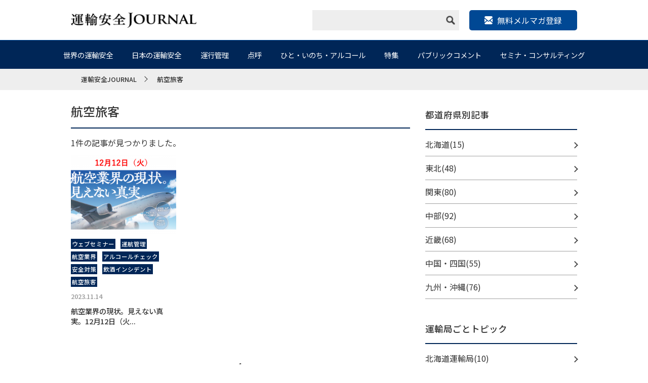

--- FILE ---
content_type: text/html; charset=UTF-8
request_url: https://transport-safety.jp/archives/tag/%E8%88%AA%E7%A9%BA%E6%97%85%E5%AE%A2
body_size: 70969
content:
<!DOCTYPE html>
<html lang="ja">
<head>
    <meta charset="utf-8">
    <meta http-equiv="X-UA-Compatible" content="IE=edge">
    <meta name="viewport" content="width=device-width, initial-scale=1.0">
    <meta name="format-detection" content="telephone=no">
    <meta name="google-site-verification" content="wWPTUW2Iv7YrS1ryFC3i8h8G0JVDLOicq_zSe8bKKkI" />
    
    <link href="https://fonts.googleapis.com/css?family=Noto+Sans+JP:100,300,400,500&amp;subset=japanese" rel="stylesheet">
    <link href="https://fonts.googleapis.com/css?family=Noto+Sans+KR:100,300,400,500&amp;subset=japanese" rel="stylesheet">
    <!-- webfont end -->
    <link rel="stylesheet" href="https://transport-safety.jp/wp-content/themes/transport-safety/css/base.css">
    <link rel="stylesheet" href="https://transport-safety.jp/wp-content/themes/transport-safety/css/style.css">
    <link rel="stylesheet" href="https://transport-safety.jp/wp-content/themes/transport-safety/css/style20251015.css">
    <link rel="stylesheet" href="https://transport-safety.jp/wp-content/themes/transport-safety/css/common.css">
    <link rel="stylesheet" href="https://transport-safety.jp/wp-content/themes/transport-safety/js/slick/slick.css">
    <link rel="stylesheet" type="text/css" href="https://transport-safety.jp/wp-content/themes/transport-safety/js/colorbox/colorbox.css">
    <!--202310ヘッダー改修用CSS-->
    <link rel="stylesheet" href="https://transport-safety.jp/wp-content/themes/transport-safety/css/202310.css">
    <!-- css end -->
    <script src="https://ajax.googleapis.com/ajax/libs/jquery/1.11.1/jquery.min.js"></script>
    <script src="https://transport-safety.jp/wp-content/themes/transport-safety/js/function.js"></script>
    <script src="https://transport-safety.jp/wp-content/themes/transport-safety/js/matchHeight/matchHeight.js"></script>
    <script src="https://transport-safety.jp/wp-content/themes/transport-safety/js/slick/slick.min.js"></script>
    <script src="https://transport-safety.jp/wp-content/themes/transport-safety/js/colorbox/colorbox.min.js"></script>
    <!-- js end -->
    <link rel="icon" href="https://transport-safety.jp/wp-content/themes/transport-safety/img/common/favicon.ico">
    <!-- favicon end -->
    <!-- Google Tag Manager -->
    <script>(function(w,d,s,l,i){w[l]=w[l]||[];w[l].push({'gtm.start':
    new Date().getTime(),event:'gtm.js'});var f=d.getElementsByTagName(s)[0],
    j=d.createElement(s),dl=l!='dataLayer'?'&l='+l:'';j.async=true;j.src=
    'https://www.googletagmanager.com/gtm.js?id='+i+dl;f.parentNode.insertBefore(j,f);
    })(window,document,'script','dataLayer','GTM-M6PG4C3');</script>
    <!-- End Google Tag Manager -->
    
		<!-- All in One SEO 4.8.0 - aioseo.com -->
		<title>航空旅客 - 運輸安全JOURNAL</title>
	<meta name="robots" content="max-image-preview:large" />
	<link rel="canonical" href="https://transport-safety.jp/archives/tag/%e8%88%aa%e7%a9%ba%e6%97%85%e5%ae%a2" />
	<meta name="generator" content="All in One SEO (AIOSEO) 4.8.0" />
		<script type="application/ld+json" class="aioseo-schema">
			{"@context":"https:\/\/schema.org","@graph":[{"@type":"BreadcrumbList","@id":"https:\/\/transport-safety.jp\/archives\/tag\/%E8%88%AA%E7%A9%BA%E6%97%85%E5%AE%A2#breadcrumblist","itemListElement":[{"@type":"ListItem","@id":"https:\/\/transport-safety.jp\/#listItem","position":1,"name":"\u5bb6","item":"https:\/\/transport-safety.jp\/","nextItem":{"@type":"ListItem","@id":"https:\/\/transport-safety.jp\/archives\/tag\/%e8%88%aa%e7%a9%ba%e6%97%85%e5%ae%a2#listItem","name":"\u822a\u7a7a\u65c5\u5ba2"}},{"@type":"ListItem","@id":"https:\/\/transport-safety.jp\/archives\/tag\/%e8%88%aa%e7%a9%ba%e6%97%85%e5%ae%a2#listItem","position":2,"name":"\u822a\u7a7a\u65c5\u5ba2","previousItem":{"@type":"ListItem","@id":"https:\/\/transport-safety.jp\/#listItem","name":"\u5bb6"}}]},{"@type":"CollectionPage","@id":"https:\/\/transport-safety.jp\/archives\/tag\/%E8%88%AA%E7%A9%BA%E6%97%85%E5%AE%A2#collectionpage","url":"https:\/\/transport-safety.jp\/archives\/tag\/%E8%88%AA%E7%A9%BA%E6%97%85%E5%AE%A2","name":"\u822a\u7a7a\u65c5\u5ba2 - \u904b\u8f38\u5b89\u5168JOURNAL","inLanguage":"ja","isPartOf":{"@id":"https:\/\/transport-safety.jp\/#website"},"breadcrumb":{"@id":"https:\/\/transport-safety.jp\/archives\/tag\/%E8%88%AA%E7%A9%BA%E6%97%85%E5%AE%A2#breadcrumblist"}},{"@type":"Organization","@id":"https:\/\/transport-safety.jp\/#organization","name":"\u904b\u8f38\u5b89\u5168JOURNAL","description":"\u904b\u8f38\u696d\u754c\u3068\u4ea4\u901a\u5b89\u5168\u3092\u611b\u3059\u308b\u3059\u3079\u3066\u306e\u8005\u305f\u3061\u3078\u304a\u5c4a\u3051\u3059\u308b\u696d\u754c\u7d19","url":"https:\/\/transport-safety.jp\/"},{"@type":"WebSite","@id":"https:\/\/transport-safety.jp\/#website","url":"https:\/\/transport-safety.jp\/","name":"\u904b\u8f38\u5b89\u5168JOURNAL","description":"\u904b\u8f38\u696d\u754c\u3068\u4ea4\u901a\u5b89\u5168\u3092\u611b\u3059\u308b\u3059\u3079\u3066\u306e\u8005\u305f\u3061\u3078\u304a\u5c4a\u3051\u3059\u308b\u696d\u754c\u7d19","inLanguage":"ja","publisher":{"@id":"https:\/\/transport-safety.jp\/#organization"}}]}
		</script>
		<!-- All in One SEO -->

<link rel="alternate" type="application/rss+xml" title="運輸安全JOURNAL &raquo; 航空旅客 タグのフィード" href="https://transport-safety.jp/archives/tag/%e8%88%aa%e7%a9%ba%e6%97%85%e5%ae%a2/feed" />
<script type="text/javascript">
window._wpemojiSettings = {"baseUrl":"https:\/\/s.w.org\/images\/core\/emoji\/14.0.0\/72x72\/","ext":".png","svgUrl":"https:\/\/s.w.org\/images\/core\/emoji\/14.0.0\/svg\/","svgExt":".svg","source":{"concatemoji":"https:\/\/transport-safety.jp\/wp-includes\/js\/wp-emoji-release.min.js?ver=6.2.5"}};
/*! This file is auto-generated */
!function(e,a,t){var n,r,o,i=a.createElement("canvas"),p=i.getContext&&i.getContext("2d");function s(e,t){p.clearRect(0,0,i.width,i.height),p.fillText(e,0,0);e=i.toDataURL();return p.clearRect(0,0,i.width,i.height),p.fillText(t,0,0),e===i.toDataURL()}function c(e){var t=a.createElement("script");t.src=e,t.defer=t.type="text/javascript",a.getElementsByTagName("head")[0].appendChild(t)}for(o=Array("flag","emoji"),t.supports={everything:!0,everythingExceptFlag:!0},r=0;r<o.length;r++)t.supports[o[r]]=function(e){if(p&&p.fillText)switch(p.textBaseline="top",p.font="600 32px Arial",e){case"flag":return s("\ud83c\udff3\ufe0f\u200d\u26a7\ufe0f","\ud83c\udff3\ufe0f\u200b\u26a7\ufe0f")?!1:!s("\ud83c\uddfa\ud83c\uddf3","\ud83c\uddfa\u200b\ud83c\uddf3")&&!s("\ud83c\udff4\udb40\udc67\udb40\udc62\udb40\udc65\udb40\udc6e\udb40\udc67\udb40\udc7f","\ud83c\udff4\u200b\udb40\udc67\u200b\udb40\udc62\u200b\udb40\udc65\u200b\udb40\udc6e\u200b\udb40\udc67\u200b\udb40\udc7f");case"emoji":return!s("\ud83e\udef1\ud83c\udffb\u200d\ud83e\udef2\ud83c\udfff","\ud83e\udef1\ud83c\udffb\u200b\ud83e\udef2\ud83c\udfff")}return!1}(o[r]),t.supports.everything=t.supports.everything&&t.supports[o[r]],"flag"!==o[r]&&(t.supports.everythingExceptFlag=t.supports.everythingExceptFlag&&t.supports[o[r]]);t.supports.everythingExceptFlag=t.supports.everythingExceptFlag&&!t.supports.flag,t.DOMReady=!1,t.readyCallback=function(){t.DOMReady=!0},t.supports.everything||(n=function(){t.readyCallback()},a.addEventListener?(a.addEventListener("DOMContentLoaded",n,!1),e.addEventListener("load",n,!1)):(e.attachEvent("onload",n),a.attachEvent("onreadystatechange",function(){"complete"===a.readyState&&t.readyCallback()})),(e=t.source||{}).concatemoji?c(e.concatemoji):e.wpemoji&&e.twemoji&&(c(e.twemoji),c(e.wpemoji)))}(window,document,window._wpemojiSettings);
</script>
<style type="text/css">
img.wp-smiley,
img.emoji {
	display: inline !important;
	border: none !important;
	box-shadow: none !important;
	height: 1em !important;
	width: 1em !important;
	margin: 0 0.07em !important;
	vertical-align: -0.1em !important;
	background: none !important;
	padding: 0 !important;
}
</style>
	<link rel='stylesheet' id='wp-block-library-css' href='https://transport-safety.jp/wp-includes/css/dist/block-library/style.min.css?ver=6.2.5' type='text/css' media='all' />
<link rel='stylesheet' id='classic-theme-styles-css' href='https://transport-safety.jp/wp-includes/css/classic-themes.min.css?ver=6.2.5' type='text/css' media='all' />
<style id='global-styles-inline-css' type='text/css'>
body{--wp--preset--color--black: #000000;--wp--preset--color--cyan-bluish-gray: #abb8c3;--wp--preset--color--white: #ffffff;--wp--preset--color--pale-pink: #f78da7;--wp--preset--color--vivid-red: #cf2e2e;--wp--preset--color--luminous-vivid-orange: #ff6900;--wp--preset--color--luminous-vivid-amber: #fcb900;--wp--preset--color--light-green-cyan: #7bdcb5;--wp--preset--color--vivid-green-cyan: #00d084;--wp--preset--color--pale-cyan-blue: #8ed1fc;--wp--preset--color--vivid-cyan-blue: #0693e3;--wp--preset--color--vivid-purple: #9b51e0;--wp--preset--gradient--vivid-cyan-blue-to-vivid-purple: linear-gradient(135deg,rgba(6,147,227,1) 0%,rgb(155,81,224) 100%);--wp--preset--gradient--light-green-cyan-to-vivid-green-cyan: linear-gradient(135deg,rgb(122,220,180) 0%,rgb(0,208,130) 100%);--wp--preset--gradient--luminous-vivid-amber-to-luminous-vivid-orange: linear-gradient(135deg,rgba(252,185,0,1) 0%,rgba(255,105,0,1) 100%);--wp--preset--gradient--luminous-vivid-orange-to-vivid-red: linear-gradient(135deg,rgba(255,105,0,1) 0%,rgb(207,46,46) 100%);--wp--preset--gradient--very-light-gray-to-cyan-bluish-gray: linear-gradient(135deg,rgb(238,238,238) 0%,rgb(169,184,195) 100%);--wp--preset--gradient--cool-to-warm-spectrum: linear-gradient(135deg,rgb(74,234,220) 0%,rgb(151,120,209) 20%,rgb(207,42,186) 40%,rgb(238,44,130) 60%,rgb(251,105,98) 80%,rgb(254,248,76) 100%);--wp--preset--gradient--blush-light-purple: linear-gradient(135deg,rgb(255,206,236) 0%,rgb(152,150,240) 100%);--wp--preset--gradient--blush-bordeaux: linear-gradient(135deg,rgb(254,205,165) 0%,rgb(254,45,45) 50%,rgb(107,0,62) 100%);--wp--preset--gradient--luminous-dusk: linear-gradient(135deg,rgb(255,203,112) 0%,rgb(199,81,192) 50%,rgb(65,88,208) 100%);--wp--preset--gradient--pale-ocean: linear-gradient(135deg,rgb(255,245,203) 0%,rgb(182,227,212) 50%,rgb(51,167,181) 100%);--wp--preset--gradient--electric-grass: linear-gradient(135deg,rgb(202,248,128) 0%,rgb(113,206,126) 100%);--wp--preset--gradient--midnight: linear-gradient(135deg,rgb(2,3,129) 0%,rgb(40,116,252) 100%);--wp--preset--duotone--dark-grayscale: url('#wp-duotone-dark-grayscale');--wp--preset--duotone--grayscale: url('#wp-duotone-grayscale');--wp--preset--duotone--purple-yellow: url('#wp-duotone-purple-yellow');--wp--preset--duotone--blue-red: url('#wp-duotone-blue-red');--wp--preset--duotone--midnight: url('#wp-duotone-midnight');--wp--preset--duotone--magenta-yellow: url('#wp-duotone-magenta-yellow');--wp--preset--duotone--purple-green: url('#wp-duotone-purple-green');--wp--preset--duotone--blue-orange: url('#wp-duotone-blue-orange');--wp--preset--font-size--small: 13px;--wp--preset--font-size--medium: 20px;--wp--preset--font-size--large: 36px;--wp--preset--font-size--x-large: 42px;--wp--preset--spacing--20: 0.44rem;--wp--preset--spacing--30: 0.67rem;--wp--preset--spacing--40: 1rem;--wp--preset--spacing--50: 1.5rem;--wp--preset--spacing--60: 2.25rem;--wp--preset--spacing--70: 3.38rem;--wp--preset--spacing--80: 5.06rem;--wp--preset--shadow--natural: 6px 6px 9px rgba(0, 0, 0, 0.2);--wp--preset--shadow--deep: 12px 12px 50px rgba(0, 0, 0, 0.4);--wp--preset--shadow--sharp: 6px 6px 0px rgba(0, 0, 0, 0.2);--wp--preset--shadow--outlined: 6px 6px 0px -3px rgba(255, 255, 255, 1), 6px 6px rgba(0, 0, 0, 1);--wp--preset--shadow--crisp: 6px 6px 0px rgba(0, 0, 0, 1);}:where(.is-layout-flex){gap: 0.5em;}body .is-layout-flow > .alignleft{float: left;margin-inline-start: 0;margin-inline-end: 2em;}body .is-layout-flow > .alignright{float: right;margin-inline-start: 2em;margin-inline-end: 0;}body .is-layout-flow > .aligncenter{margin-left: auto !important;margin-right: auto !important;}body .is-layout-constrained > .alignleft{float: left;margin-inline-start: 0;margin-inline-end: 2em;}body .is-layout-constrained > .alignright{float: right;margin-inline-start: 2em;margin-inline-end: 0;}body .is-layout-constrained > .aligncenter{margin-left: auto !important;margin-right: auto !important;}body .is-layout-constrained > :where(:not(.alignleft):not(.alignright):not(.alignfull)){max-width: var(--wp--style--global--content-size);margin-left: auto !important;margin-right: auto !important;}body .is-layout-constrained > .alignwide{max-width: var(--wp--style--global--wide-size);}body .is-layout-flex{display: flex;}body .is-layout-flex{flex-wrap: wrap;align-items: center;}body .is-layout-flex > *{margin: 0;}:where(.wp-block-columns.is-layout-flex){gap: 2em;}.has-black-color{color: var(--wp--preset--color--black) !important;}.has-cyan-bluish-gray-color{color: var(--wp--preset--color--cyan-bluish-gray) !important;}.has-white-color{color: var(--wp--preset--color--white) !important;}.has-pale-pink-color{color: var(--wp--preset--color--pale-pink) !important;}.has-vivid-red-color{color: var(--wp--preset--color--vivid-red) !important;}.has-luminous-vivid-orange-color{color: var(--wp--preset--color--luminous-vivid-orange) !important;}.has-luminous-vivid-amber-color{color: var(--wp--preset--color--luminous-vivid-amber) !important;}.has-light-green-cyan-color{color: var(--wp--preset--color--light-green-cyan) !important;}.has-vivid-green-cyan-color{color: var(--wp--preset--color--vivid-green-cyan) !important;}.has-pale-cyan-blue-color{color: var(--wp--preset--color--pale-cyan-blue) !important;}.has-vivid-cyan-blue-color{color: var(--wp--preset--color--vivid-cyan-blue) !important;}.has-vivid-purple-color{color: var(--wp--preset--color--vivid-purple) !important;}.has-black-background-color{background-color: var(--wp--preset--color--black) !important;}.has-cyan-bluish-gray-background-color{background-color: var(--wp--preset--color--cyan-bluish-gray) !important;}.has-white-background-color{background-color: var(--wp--preset--color--white) !important;}.has-pale-pink-background-color{background-color: var(--wp--preset--color--pale-pink) !important;}.has-vivid-red-background-color{background-color: var(--wp--preset--color--vivid-red) !important;}.has-luminous-vivid-orange-background-color{background-color: var(--wp--preset--color--luminous-vivid-orange) !important;}.has-luminous-vivid-amber-background-color{background-color: var(--wp--preset--color--luminous-vivid-amber) !important;}.has-light-green-cyan-background-color{background-color: var(--wp--preset--color--light-green-cyan) !important;}.has-vivid-green-cyan-background-color{background-color: var(--wp--preset--color--vivid-green-cyan) !important;}.has-pale-cyan-blue-background-color{background-color: var(--wp--preset--color--pale-cyan-blue) !important;}.has-vivid-cyan-blue-background-color{background-color: var(--wp--preset--color--vivid-cyan-blue) !important;}.has-vivid-purple-background-color{background-color: var(--wp--preset--color--vivid-purple) !important;}.has-black-border-color{border-color: var(--wp--preset--color--black) !important;}.has-cyan-bluish-gray-border-color{border-color: var(--wp--preset--color--cyan-bluish-gray) !important;}.has-white-border-color{border-color: var(--wp--preset--color--white) !important;}.has-pale-pink-border-color{border-color: var(--wp--preset--color--pale-pink) !important;}.has-vivid-red-border-color{border-color: var(--wp--preset--color--vivid-red) !important;}.has-luminous-vivid-orange-border-color{border-color: var(--wp--preset--color--luminous-vivid-orange) !important;}.has-luminous-vivid-amber-border-color{border-color: var(--wp--preset--color--luminous-vivid-amber) !important;}.has-light-green-cyan-border-color{border-color: var(--wp--preset--color--light-green-cyan) !important;}.has-vivid-green-cyan-border-color{border-color: var(--wp--preset--color--vivid-green-cyan) !important;}.has-pale-cyan-blue-border-color{border-color: var(--wp--preset--color--pale-cyan-blue) !important;}.has-vivid-cyan-blue-border-color{border-color: var(--wp--preset--color--vivid-cyan-blue) !important;}.has-vivid-purple-border-color{border-color: var(--wp--preset--color--vivid-purple) !important;}.has-vivid-cyan-blue-to-vivid-purple-gradient-background{background: var(--wp--preset--gradient--vivid-cyan-blue-to-vivid-purple) !important;}.has-light-green-cyan-to-vivid-green-cyan-gradient-background{background: var(--wp--preset--gradient--light-green-cyan-to-vivid-green-cyan) !important;}.has-luminous-vivid-amber-to-luminous-vivid-orange-gradient-background{background: var(--wp--preset--gradient--luminous-vivid-amber-to-luminous-vivid-orange) !important;}.has-luminous-vivid-orange-to-vivid-red-gradient-background{background: var(--wp--preset--gradient--luminous-vivid-orange-to-vivid-red) !important;}.has-very-light-gray-to-cyan-bluish-gray-gradient-background{background: var(--wp--preset--gradient--very-light-gray-to-cyan-bluish-gray) !important;}.has-cool-to-warm-spectrum-gradient-background{background: var(--wp--preset--gradient--cool-to-warm-spectrum) !important;}.has-blush-light-purple-gradient-background{background: var(--wp--preset--gradient--blush-light-purple) !important;}.has-blush-bordeaux-gradient-background{background: var(--wp--preset--gradient--blush-bordeaux) !important;}.has-luminous-dusk-gradient-background{background: var(--wp--preset--gradient--luminous-dusk) !important;}.has-pale-ocean-gradient-background{background: var(--wp--preset--gradient--pale-ocean) !important;}.has-electric-grass-gradient-background{background: var(--wp--preset--gradient--electric-grass) !important;}.has-midnight-gradient-background{background: var(--wp--preset--gradient--midnight) !important;}.has-small-font-size{font-size: var(--wp--preset--font-size--small) !important;}.has-medium-font-size{font-size: var(--wp--preset--font-size--medium) !important;}.has-large-font-size{font-size: var(--wp--preset--font-size--large) !important;}.has-x-large-font-size{font-size: var(--wp--preset--font-size--x-large) !important;}
.wp-block-navigation a:where(:not(.wp-element-button)){color: inherit;}
:where(.wp-block-columns.is-layout-flex){gap: 2em;}
.wp-block-pullquote{font-size: 1.5em;line-height: 1.6;}
</style>
<link rel="https://api.w.org/" href="https://transport-safety.jp/wp-json/" /><link rel="alternate" type="application/json" href="https://transport-safety.jp/wp-json/wp/v2/tags/918" /><link rel="EditURI" type="application/rsd+xml" title="RSD" href="https://transport-safety.jp/xmlrpc.php?rsd" />
<link rel="wlwmanifest" type="application/wlwmanifest+xml" href="https://transport-safety.jp/wp-includes/wlwmanifest.xml" />
</head>

<body>
    <!-- Google Tag Manager (noscript) -->
    <noscript><iframe src="https://www.googletagmanager.com/ns.html?id=GTM-M6PG4C3"
    height="0" width="0" style="display:none;visibility:hidden"></iframe></noscript>
    <!-- End Google Tag Manager (noscript) -->
    <div id="wrapper">
        <header id="header">
            <div class="inner">
                <h1 class="logo"><a href="/"><img src="https://transport-safety.jp/wp-content/themes/transport-safety/img/common/header_logo.png" alt="運輸安全JOURNAL"></a></h1>
                <div class="right">
                    <div class="search pc">
                        <form role="search" method="get" id="searchform" name="searchform_pc" class="navbar-form navbar-right" action="https://transport-safety.jp">
                            <input type="text" class="search_box" name="s" id="s" required>
                            <div class="sample3Button" onclick="goSearch()">
                                <img src="https://transport-safety.jp/wp-content/themes/transport-safety/img/common/icon_search.png" alt="image" class="icon_search">
                            </div>
                            <input type="submit" value="" style="display: none;" name="submitBtn">
                        </form>
                    </div>

                    <!--202310ヘッダー改修用-->
                    <div class="header_mail">
                        <p class="header_mail_btn"><a target="_blank" href="https://tokai-denshi.satori.site/record?_gl=1*qjixxw*_ga*MTY3MDE0MzA2OS4xNjc1OTkwNTc4*_ga_6M0CDTKZRM*MTY5NTk4MjM5My45LjEuMTY5NTk4MjQwOC40NS4wLjA."><span>無料メルマガ登録</span></a></p>
                    </div>
                    <!--//202310ヘッダー改修用-->
<!--
                    <ul class="sns pc">
                        <li>
                            <a href=""><img src="https://transport-safety.jp/wp-content/themes/transport-safety/img/common/icon_tw.png" alt="twitter"></a>
                        </li>
                        <li>
                            <a href=""><img src="https://transport-safety.jp/wp-content/themes/transport-safety/img/common/icon_fb.png" alt="twitter"></a>
                        </li>
                        <li>
                            <a href=""><img src="https://transport-safety.jp/wp-content/themes/transport-safety/img/common/icon_ig.png" alt="twitter"></a>
                        </li>
                    </ul>
1-->
                </div>
            </div>
        </header>
        <!-- header end -->

        <div id="nav_pc" class="pc">
            <nav>
                <div class="inner">
                    <ul class="dropdwn">
                        <li>
                            <a href="https://transport-safety.jp/world-transport-safety/">世界の運輸安全</a>
                            <ul class="dropdwn_menu">
                                <li><a href="https://transport-safety.jp/archives/category/world-transport-safety/world/">世界</a></li>
                                <li><a href="https://transport-safety.jp/archives/category/world-transport-safety/us-canada/">アメリカ/カナダ</a></li>
                                <li><a href="https://transport-safety.jp/archives/category/world-transport-safety/eu-russia/">EU/ロシア</a></li>
                                <li><a href="https://transport-safety.jp/archives/category/world-transport-safety/asia/">アジア</a></li>
                                <li><a href="https://transport-safety.jp/archives/category/world-transport-safety/australia/">オーストラリア</a></li>
                                <li><a href="https://transport-safety.jp/archives/category/world-transport-safety/latin-america/">中南米</a></li>
                                <li><a href="https://transport-safety.jp/archives/category/world-transport-safety/africa/">アフリカ</a></li>
                                <li><a href="https://transport-safety.jp/archives/category/world-transport-safety/other/">その他</a></li>
                            </ul>
                        </li>
                        <li>
                            <a href="https://transport-safety.jp/japanese-transportation-safety/">日本の運輸安全</a>
                            <ul class="dropdwn_menu">
                                <li><a href="https://transport-safety.jp/archives/category/japanese-transportation-safety/bus-taxi-truck/">バス/タクシー/トラック</a></li>
                                <li><a href="https://transport-safety.jp/archives/category/japanese-transportation-safety/rail-transportation/">鉄道輸送</a></li>
                                <li><a href="https://transport-safety.jp/archives/category/japanese-transportation-safety/marine-transport/">海上輸送</a></li>
                                <li><a href="https://transport-safety.jp/archives/category/japanese-transportation-safety/air-transportation/">航空輸送</a></li>
                                <li><a href="https://transport-safety.jp/archives/category/japanese-transportation-safety/general-companies/">一般企業</a></li>
                            </ul>
                        </li>
                        <li>
                            <a href="https://transport-safety.jp/operation-management/">運行管理</a>
                            <ul class="dropdwn_menu">
                                <li><a href="https://transport-safety.jp/archives/category/operation-management/preventing-overwork-driving/">過労運転防止</a></li>
                                <li><a href="https://transport-safety.jp/archives/category/operation-management/prevention-of-drunk-driving/">飲酒運転防止</a></li>
                                <li><a href="https://transport-safety.jp/archives/category/operation-management/prevention-of-health-related-accidents/">健康起因事故防止</a></li>
                                <li><a href="https://transport-safety.jp/archives/category/operation-management/roll-call-management/">点呼管理</a></li>
                                <li><a href="https://transport-safety.jp/archives/category/operation-management/crew-ledger-management/">乗務員台帳管理</a></li>
                                <li><a href="https://transport-safety.jp/archives/category/operation-management/driver-education/">運転者教育</a></li>
                                <li><a href="https://transport-safety.jp/archives/category/operation-management/vehicle-management/">車両管理</a></li>
                            </ul>
                        </li>
                        <li>
                            <a href="/roll-call/">点呼</a>
                            <ul class="dropdwn_menu">
                                <li><a href="https://transport-safety.jp/archives/category/roll_call/face-to-face-call/">対面点呼</a></li>
                                <li><a href="https://transport-safety.jp/archives/category/roll_call/telephone-roll-call/">電話点呼</a></li>
                                <li><a href="https://transport-safety.jp/archives/category/roll_call/it-roll-call/">IT点呼</a></li>
                                <li><a href="https://transport-safety.jp/archives/category/roll_call/joint-roll-call/">共同点呼</a></li>
                                <li><a href="https://transport-safety.jp/archives/category/roll_call/roll-call-and-alcohol-detector/">点呼とアルコール検知器</a></li>
                            </ul>
                        </li>
                        <li>
                            <a href="/people-life-alcohol/">ひと・いのち・アルコール</a>
                            <ul class="dropdwn_menu">
                                <li><a href="https://transport-safety.jp/archives/category/people-life-alcohol/drunk-driving-fact-sheet/">飲酒運転Fact sheet</a></li>
                                <li><a href="https://transport-safety.jp/archives/category/people-life-alcohol/ordinance-to-prevent-drunk-driving/">飲酒運転防止条例</a></li>
                                <li><a href="https://transport-safety.jp/archives/category/people-life-alcohol/alcohol-interlock/">アルコールインターロック</a></li>
                                <li><a href="https://transport-safety.jp/archives/category/people-life-alcohol/alcohol-problems/">アルコール問題</a></li>
                            </ul>
                        </li>
                        <li>
                            <a href="/feature/">特集</a>
                            <ul class="dropdwn_menu">
                                <li><a href="https://transport-safety.jp/archives/category/feature/self-driving/">自動運転</a></li>
                                <li><a href="https://transport-safety.jp/archives/category/feature/digital-operation-management/">デジタル運行管理</a></li>
                                <li><a href="https://transport-safety.jp/archives/category/feature/robot-roll-call/">ロボット点呼</a></li>
                                <li><a href="https://transport-safety.jp/archives/category/feature/new-coronavirus/">新型コロナウィルス</a></li>
                                <li><a href="https://transport-safety.jp/archives/category/feature/ride-share">ライドシェア・自家用有償運送事業</a></li>
                                <li><a href="https://transport-safety.jp/ts_ai_lab">運輸安全AIラボ</a></li>
                            </ul>
                        </li>
                        <li>
                            <a href="/public-comment/">パブリックコメント</a>
                            <ul class="dropdwn_menu">
                                <li><a href="https://transport-safety.jp/archives/category/public-comment/what-is-public-comment/">運輸安全系パブリックコメント</a></li>
                                <li><a href="https://transport-safety.jp/archives/category/public-comment/accident-statistics/">事故統計</a></li>
                                <li><a href="https://transport-safety.jp/archives/category/public-comment/administrative-disposition/">行政処分</a></li>
                                <li><a href="https://transport-safety.jp/archives/category/public-comment/audit-analysis/">監査分析</a></li>
                            </ul>
                        </li>
                        <li>
                            <a href="/seminar-consulting/">セミナ・コンサルティング</a>
                            <ul class="dropdwn_menu">
                                <li><a href="https://transport-safety.jp/archives/category/seminar-consulting/drinking-education/">飲酒教育</a></li>
                                <li><a href="https://transport-safety.jp/archives/category/seminar-consulting/drug-education/">薬物教育</a></li>
                                <li><a href="https://transport-safety.jp/archives/category/seminar-consulting/roll-call-seminar/">点呼セミナー</a></li>
                                <li><a href="https://transport-safety.jp/archives/category/seminar-consulting/safety-consulting/">安全コンサルティング</a></li>
                            </ul>
                        </li>
                    </ul>
                </div>
            </nav>
        </div>
        <!-- nav sp end -->

        <div id="nav_sp" class="sp">
            <div id="btn_nav"><span></span><span></span><span></span></div>
            <nav>
                <ul class="main_nav">
                    <li>
                        <p class="aco_btn">世界の運輸安全</p>
                        <ul class="aco_box">
                            <li><a href="https://transport-safety.jp/world-transport-safety/">カテゴリーTOP</a></li>
                            <li><a href="https://transport-safety.jp/archives/category/world-transport-safety/world/">世界</a></li>
                            <li><a href="https://transport-safety.jp/archives/category/world-transport-safety/us-canada/">アメリカ/カナダ</a></li>
                            <li><a href="https://transport-safety.jp/archives/category/world-transport-safety/eu-russia/">EU/ロシア</a></li>
                            <li><a href="https://transport-safety.jp/archives/category/world-transport-safety/asia/">アジア</a></li>
                            <li><a href="https://transport-safety.jp/archives/category/world-transport-safety/australia/">オーストラリア</a></li>
                            <li><a href="https://transport-safety.jp/archives/category/world-transport-safety/latin-america/">中南米</a></li>
                            <li><a href="https://transport-safety.jp/archives/category/world-transport-safety/africa/">アフリカ</a></li>
                            <li><a href="https://transport-safety.jp/archives/category/world-transport-safety/other/">その他</a></li>
                        </ul>
                    </li>
                    <li>
                        <p class="aco_btn">日本の運輸安全</p>
                        <ul class="aco_box">
                            <li><a href="https://transport-safety.jp/japanese-transportation-safety/">カテゴリーTOP</a></li>
                            <li><a href="https://transport-safety.jp/archives/category/japanese-transportation-safety/bus-taxi-truck/">バス/タクシー/トラック</a></li>
                            <li><a href="https://transport-safety.jp/archives/category/japanese-transportation-safety/rail-transportation/">鉄道輸送</a></li>
                            <li><a href="https://transport-safety.jp/archives/category/japanese-transportation-safety/marine-transport/">海上輸送</a></li>
                            <li><a href="https://transport-safety.jp/archives/category/japanese-transportation-safety/air-transportation/">航空輸送</a></li>
                            <li><a href="https://transport-safety.jp/archives/category/japanese-transportation-safety/general-companies/">一般企業</a></li>
                        </ul>
                    </li>
                    <li>
                        <p class="aco_btn">運行管理</p>
                        <ul class="aco_box">
                            <li><a href="https://transport-safety.jp/operation-management/">カテゴリーTOP</a></li>
                            <li><a href="https://transport-safety.jp/archives/category/operation-management/preventing-overwork-driving/">過労運転防止</a></li>
                            <li><a href="https://transport-safety.jp/archives/category/operation-management/prevention-of-drunk-driving/">飲酒運転防止</a></li>
                            <li><a href="https://transport-safety.jp/archives/category/operation-management/prevention-of-health-related-accidents/">健康起因事故防止</a></li>
                            <li><a href="https://transport-safety.jp/archives/category/operation-management/roll-call-management/">点呼管理</a></li>
                            <li><a href="https://transport-safety.jp/archives/category/operation-management/crew-ledger-management/">乗務員台帳管理</a></li>
                            <li><a href="https://transport-safety.jp/archives/category/operation-management/driver-education/">運転者教育</a></li>
                            <li><a href="https://transport-safety.jp/archives/category/operation-management/vehicle-management/">車両管理</a></li>
                        </ul>
                    </li>
                    <li>
                        <p class="aco_btn">点呼</p>
                        <ul class="aco_box">
                            <li><a href="https://transport-safety.jp/roll-call/">カテゴリーTOP</a></li>
                            <li><a href="https://transport-safety.jp/archives/category/roll_call/face-to-face-call/">対面点呼</a></li>
                            <li><a href="https://transport-safety.jp/archives/category/roll_call/telephone-roll-call/">電話点呼</a></li>
                            <li><a href="https://transport-safety.jp/archives/category/roll_call/it-roll-call/">IT点呼</a></li>
                            <li><a href="https://transport-safety.jp/archives/category/roll_call/joint-roll-call/">共同点呼</a></li>
                            <li><a href="https://transport-safety.jp/archives/category/roll_call/roll-call-and-alcohol-detector/">点呼とアルコール検知器</a></li>
                        </ul>
                    </li>
                    <li>
                        <p class="aco_btn">ひと・いのち・アルコール</p>
                        <ul class="aco_box">
                            <li><a href="https://transport-safety.jp/people-life-alcohol/">カテゴリーTOP</a></li>
                            <li><a href="https://transport-safety.jp/archives/category/people-life-alcohol/drunk-driving-fact-sheet/">飲酒運転Fact sheet</a></li>
                            <li><a href="https://transport-safety.jp/archives/category/people-life-alcohol/ordinance-to-prevent-drunk-driving/">飲酒運転防止条例</a></li>
                            <li><a href="https://transport-safety.jp/archives/category/people-life-alcohol/alcohol-interlock/">アルコールインターロック</a></li>
                            <li><a href="https://transport-safety.jp/archives/category/people-life-alcohol/alcohol-problems/">アルコール問題</a></li>
                        </ul>
                    </li>
                    <li>
                        <p class="aco_btn">特集</p>
                        <ul class="aco_box">
                            <li><a href="https://transport-safety.jp/feature/">カテゴリーTOP</a></li>
                            <li><a href="https://transport-safety.jp/archives/category/feature/self-driving/">自動運転</a></li>
                            <li><a href="https://transport-safety.jp/archives/category/feature/digital-operation-management/">デジタル運行管理</a></li>
                            <li><a href="https://transport-safety.jp/archives/category/feature/robot-roll-call/">ロボット点呼</a></li>
                            <li><a href="https://transport-safety.jp/archives/category/feature/new-coronavirus/">新型コロナウィルス</a></li>
                            <li><a href="https://transport-safety.jp/archives/category/feature/ride-share">ライドシェア・自家用有償運送事業</a></li>
                            <li><a href="https://transport-safety.jp/ts_ai_lab">運輸安全AIラボ</a></li>
                        </ul>
                    </li>
                    <li>
                        <p class="aco_btn">パブリックコメント</p>
                        <ul class="aco_box">
                            <li><a href="https://transport-safety.jp/public-comment/">カテゴリーTOP</a></li>
                            <li><a href="https://transport-safety.jp/archives/category/public-comment/what-is-public-comment/">運輸安全系パブリックコメント</a></li>
                            <li><a href="https://transport-safety.jp/archives/category/public-comment/accident-statistics/">事故統計</a></li>
                            <li><a href="https://transport-safety.jp/archives/category/public-comment/administrative-disposition/">行政処分</a></li>
                            <li><a href="https://transport-safety.jp/archives/category/public-comment/audit-analysis/">監査分析</a></li>
                        </ul>
                    </li>
                    <li>
                        <p class="aco_btn">セミナ・コンサルティング</p>
                        <ul class="aco_box">
                            <li><a href="https://transport-safety.jp/seminar-consulting/">カテゴリーTOP</a></li>
                            <li><a href="https://transport-safety.jp/archives/category/seminar-consulting/drinking-education/">飲酒教育</a></li>
                            <li><a href="https://transport-safety.jp/archives/category/seminar-consulting/drug-education/">薬物教育</a></li>
                            <li><a href="https://transport-safety.jp/archives/category/seminar-consulting/roll-call-seminar/">点呼セミナー</a></li>
                            <li><a href="https://transport-safety.jp/archives/category/seminar-consulting/safety-consulting/">安全コンサルティング</a></li>
                        </ul>
                    </li>
                </ul>
                <div class="search sp">
                    <form role="search" method="get" id="searchformSp" name="searchform_sp" class="navbar-form navbar-right" action="https://transport-safety.jp">
                        <input type="text" class="search_box" name="s" id="s" required>
                        <div class="sample3Button" onclick="goSearch2()">
                            <img src="https://transport-safety.jp/wp-content/themes/transport-safety/img/common/icon_search.png" alt="image" class="icon_search">
                        </div>
                        <input type="submit" value="" style="display: none;" name="submitBtn2">
                    </form>
                </div>
                <!--<ul class="sns sp">
                    <li>
                        <a href=""><img src="https://transport-safety.jp/wp-content/themes/transport-safety/img/common/icon_tw.png" alt="twitter"></a>
                    </li>
                    <li>
                        <a href=""><img src="https://transport-safety.jp/wp-content/themes/transport-safety/img/common/icon_fb.png" alt="twitter"></a>
                    </li>
                    <li>
                        <a href=""><img src="https://transport-safety.jp/wp-content/themes/transport-safety/img/common/icon_ig.png" alt="twitter"></a>
                    </li>
                </ul>-->
            </nav>
        </div>
        <!-- nav sp end -->


                <div class="breadcrumb">
            <ul>
            <!-- Breadcrumb NavXT 7.2.0 -->
<li><a property="item" typeof="WebPage" title="Go to 運輸安全JOURNAL." href="https://transport-safety.jp" class="home" ><span property="name">運輸安全JOURNAL</span></a><meta property="position" content="1"></li><li><span property="name" class="archive taxonomy post_tag current-item">航空旅客</span><meta property="url" content="https://transport-safety.jp/archives/tag/%e8%88%aa%e7%a9%ba%e6%97%85%e5%ae%a2"><meta property="position" content="2"></li>            </ul>
        </div>
                <!-- breadcrumb end -->


<main id="sub_cat01" class="sub_cat">
    <article>                
        <div class="two_column">
            <div class="inner">
                <div class="left">
                    <section id="article_list" class="area">
                        <div class="inner">
                            <h4 class="ttl01">航空旅客</h4>
                                                            <div class="snumber">1件の記事が見つかりました。</div>
                                <ul class="common_art">
                                <li>
    <p class="img">
        <a href="https://transport-safety.jp/archives/18861">
            <img width="300" height="200" src="https://transport-safety.jp/wp-content/uploads/2023/11/884830b146f49327e0b4bcb957e97c74-300x200.png" class="attachment-thumbnail size-thumbnail wp-post-image" alt="" decoding="async" srcset="https://transport-safety.jp/wp-content/uploads/2023/11/884830b146f49327e0b4bcb957e97c74-300x200.png 300w, https://transport-safety.jp/wp-content/uploads/2023/11/884830b146f49327e0b4bcb957e97c74-210x140.png 210w" sizes="(max-width: 300px) 100vw, 300px" />        </a>
    </p>
    <ul class="in_cat"><li><a href="/archives/tag/%e3%82%a6%e3%82%a7%e3%83%96%e3%82%bb%e3%83%9f%e3%83%8a%e3%83%bc/">ウェブセミナー</a></li><li><a href="/archives/tag/%e9%81%8b%e8%88%aa%e7%ae%a1%e7%90%86/">運航管理</a></li><li><a href="/archives/tag/%e8%88%aa%e7%a9%ba%e6%a5%ad%e7%95%8c/">航空業界</a></li><li><a href="/archives/tag/%e3%82%a2%e3%83%ab%e3%82%b3%e3%83%bc%e3%83%ab%e3%83%81%e3%82%a7%e3%83%83%e3%82%af/">アルコールチェック</a></li><li><a href="/archives/tag/%e5%ae%89%e5%85%a8%e5%af%be%e7%ad%96/">安全対策</a></li><li><a href="/archives/tag/%e9%a3%b2%e9%85%92%e3%82%a4%e3%83%b3%e3%82%b7%e3%83%87%e3%83%b3%e3%83%88/">飲酒インシデント</a></li><li><a href="/archives/tag/%e8%88%aa%e7%a9%ba%e6%97%85%e5%ae%a2/">航空旅客</a></li></ul>    <p class="date">2023.11.14</p>
    <p class="txt">
        <a href="https://transport-safety.jp/archives/18861" class="txt_limit25">航空業界の現状。見えない真実。12月12日（火）</a>
    </p>
</li>
                                </ul>
                                                        </div>
                    </section>
                    <!-- article_list end -->

                    <div class="pager"><ul class="page-numbers"><li><span class="page-numbers current" aria-current="page">1</span></li></ul></div>                </div>
                <!-- left end -->


                <div class="right">
        <section id="pref" class="area">
        <div class="inner">
            <h4 class="ttl02">都道府県別記事</h4>
                        <dl>
                            <dt>
                    <a href="/archives/tag/pref_hokkaido/">北海道(15)</a>
                </dt>
                        </dl>
                        <dl>
                            <dt class="aco_btn">
                    <p>東北(48)</p>
                </dt>
                <dd class="aco_box">
                    <ul>
                                    <li><a href="/archives/tag/pref_aomori/">青森県(9)</a></li>
                                    <li><a href="/archives/tag/pref_iwate/">岩手県(7)</a></li>
                                    <li><a href="/archives/tag/pref_miyagi/">宮城県(14)</a></li>
                                    <li><a href="/archives/tag/pref_akita/">秋田県(8)</a></li>
                                    <li><a href="/archives/tag/pref_yamagata/">山形県(2)</a></li>
                                    <li><a href="/archives/tag/pref_fukushima/">福島県(8)</a></li>
                                </ul>
                </dd>
                        </dl>
                        <dl>
                            <dt class="aco_btn">
                    <p>関東(80)</p>
                </dt>
                <dd class="aco_box">
                    <ul>
                                    <li><a href="/archives/tag/pref_ibaraki/">茨城県(5)</a></li>
                                    <li><a href="/archives/tag/pref_tochigi/">栃木県(7)</a></li>
                                    <li><a href="/archives/tag/pref_gunma/">群馬県(8)</a></li>
                                    <li><a href="/archives/tag/pref_saitama/">埼玉県(12)</a></li>
                                    <li><a href="/archives/tag/pref_chiba/">千葉県(16)</a></li>
                                    <li><a href="/archives/tag/pref_tokyo/">東京都(16)</a></li>
                                    <li><a href="/archives/tag/pref_kanagawa/">神奈川県(16)</a></li>
                                </ul>
                </dd>
                        </dl>
                        <dl>
                            <dt class="aco_btn">
                    <p>中部(92)</p>
                </dt>
                <dd class="aco_box">
                    <ul>
                                    <li><a href="/archives/tag/pref_niigata/">新潟県(4)</a></li>
                                    <li><a href="/archives/tag/pref_toyama/">富山県(2)</a></li>
                                    <li><a href="/archives/tag/pref_ishikawa/">石川県(7)</a></li>
                                    <li><a href="/archives/tag/pref_fukui/">福井県(4)</a></li>
                                    <li><a href="/archives/tag/pref_yamanashi/">山梨県(4)</a></li>
                                    <li><a href="/archives/tag/pref_nagano/">長野県(11)</a></li>
                                    <li><a href="/archives/tag/pref_gifu/">岐阜県(7)</a></li>
                                    <li><a href="/archives/tag/pref_shizuoka/">静岡県(28)</a></li>
                                    <li><a href="/archives/tag/pref_aichi/">愛知県(25)</a></li>
                                </ul>
                </dd>
                        </dl>
                        <dl>
                            <dt class="aco_btn">
                    <p>近畿(68)</p>
                </dt>
                <dd class="aco_box">
                    <ul>
                                    <li><a href="/archives/tag/pref_mie/">三重県(11)</a></li>
                                    <li><a href="/archives/tag/pref_shiga/">滋賀県(9)</a></li>
                                    <li><a href="/archives/tag/pref_kyoto/">京都府(6)</a></li>
                                    <li><a href="/archives/tag/pref_osaka/">大阪府(23)</a></li>
                                    <li><a href="/archives/tag/pref_hyogo/">兵庫県(7)</a></li>
                                    <li><a href="/archives/tag/pref_nara/">奈良県(5)</a></li>
                                    <li><a href="/archives/tag/pref_wakayama/">和歌山県(7)</a></li>
                                </ul>
                </dd>
                        </dl>
                        <dl>
                            <dt class="aco_btn">
                    <p>中国・四国(55)</p>
                </dt>
                <dd class="aco_box">
                    <ul>
                                    <li><a href="/archives/tag/pref_tottori/">鳥取県(5)</a></li>
                                    <li><a href="/archives/tag/pref_shimane/">島根県(6)</a></li>
                                    <li><a href="/archives/tag/pref_okayama/">岡山県(5)</a></li>
                                    <li><a href="/archives/tag/pref_hiroshima/">広島県(14)</a></li>
                                    <li><a href="/archives/tag/pref_yamaguchi/">山口県(6)</a></li>
                                    <li><a href="/archives/tag/pref_tokushima/">徳島県(4)</a></li>
                                    <li><a href="/archives/tag/pref_kagawa/">香川県(8)</a></li>
                                    <li><a href="/archives/tag/pref_ehime/">愛媛県(1)</a></li>
                                    <li><a href="/archives/tag/pref_kochi/">高知県(6)</a></li>
                                </ul>
                </dd>
                        </dl>
                        <dl>
                            <dt class="aco_btn">
                    <p>九州・沖縄(76)</p>
                </dt>
                <dd class="aco_box">
                    <ul>
                                    <li><a href="/archives/tag/pref_fukuoka/">福岡県(28)</a></li>
                                    <li><a href="/archives/tag/pref_saga/">佐賀県(6)</a></li>
                                    <li><a href="/archives/tag/pref_nagasaki/">長崎県(4)</a></li>
                                    <li><a href="/archives/tag/pref_kumamoto/">熊本県(12)</a></li>
                                    <li><a href="/archives/tag/pref_oita/">大分県(4)</a></li>
                                    <li><a href="/archives/tag/pref_miyazaki/">宮崎県(5)</a></li>
                                    <li><a href="/archives/tag/pref_kagoshima/">鹿児島県(10)</a></li>
                                    <li><a href="/archives/tag/pref_okinawa/">沖縄県(7)</a></li>
                                </ul>
                </dd>
                        </dl>
                    </div>
    </section>
    <!-- pref end -->


        <section id="topic" class="area">
        <div class="inner">
            <h4 class="ttl02">運輸局ごとトピック</h4>
            <dl>
            	            	<dt>
            		<a href="https://transport-safety.jp/archives/tag/tb_hokkaido">北海道運輸局(10)</a>
        		</dt>
            	            	<dt>
            		<a href="https://transport-safety.jp/archives/tag/tb_tohoku">東北運輸局(16)</a>
        		</dt>
            	            	<dt>
            		<a href="https://transport-safety.jp/archives/tag/tb_kanto">関東運輸局(20)</a>
        		</dt>
            	            	<dt>
            		<a href="https://transport-safety.jp/archives/tag/tb_hokuriku">北陸信越運輸局(15)</a>
        		</dt>
            	            	<dt>
            		<a href="https://transport-safety.jp/archives/tag/tb_chubu">中部運輸局(22)</a>
        		</dt>
            	            	<dt>
            		<a href="https://transport-safety.jp/archives/tag/tb_kinki">近畿運輸局(27)</a>
        		</dt>
            	            	<dt>
            		<a href="https://transport-safety.jp/archives/tag/tb_kobe">神戸運輸管理部(0)</a>
        		</dt>
            	            	<dt>
            		<a href="https://transport-safety.jp/archives/tag/tb_chugoku">中国運輸局(23)</a>
        		</dt>
            	            	<dt>
            		<a href="https://transport-safety.jp/archives/tag/tb_shikoku">四国運輸局(14)</a>
        		</dt>
            	            	<dt>
            		<a href="https://transport-safety.jp/archives/tag/tb_kyushu">九州運輸局(19)</a>
        		</dt>
            	            	<dt>
            		<a href="https://transport-safety.jp/archives/tag/tb_okinawa">沖縄総合事務局運輸部(0)</a>
        		</dt>
            	            </dl>
        </div>
    </section>


    <section id="archive" class="area">
        <div class="inner">
            <h4 class="ttl02">法令・白書アーカイブ</h4>
            <ul>
                <li>
                    <a href="/japanese-transportation-safety#link2">
                        <p class="img"><img src="https://transport-safety.jp/wp-content/themes/transport-safety/img/common/arc01.png" alt="image"></p>
                        <div class="txt_box">
                            <p class="ttl">政策・法令白書</p>
                            <p class="txt">道路交通法・道路運送法ほか、自動車／鉄道／航空／海運／事業警察白書・国土交通白書を確認できます。</p>
                        </div>
                    </a>
                </li>
                <li>
                    <a href="/operation-management#link">
                        <p class="img"><img src="https://transport-safety.jp/wp-content/themes/transport-safety/img/common/arc02.png" alt="image"></p>
                        <div class="txt_box">
                            <p class="ttl">安全関連規則ガイドライン</p>
                            <p class="txt">運行（運航）管理、安全運転管理、安全規則・ガイドラインを確認できます。</p>
                        </div>
                    </a>
                </li>
                <li>
                    <a href="/roll-call#link">
                        <p class="img"><img src="https://transport-safety.jp/wp-content/themes/transport-safety/img/common/arc03.png" alt="image"></p>
                        <div class="txt_box">
                            <p class="ttl">点呼関連</p>
                            <p class="txt">対面点呼やIT点呼に関する規則・解釈通達等を確認できます。</p>
                        </div>
                    </a>
                </li>
                <li>
                    <a href="/people-life-alcohol#link">
                        <p class="img"><img src="https://transport-safety.jp/wp-content/themes/transport-safety/img/common/arc04.png" alt="image"></p>
                        <div class="txt_box">
                            <p class="ttl">飲酒運転防止</p>
                            <p class="txt">国内外の飲酒運転防止法令インターロック関連法</p>
                        </div>
                    </a>
                </li>
            </ul>
        </div>
    </section>
    <!-- archive end -->


    <section id="group" class="area">
        <div class="inner">
            <h4 class="ttl02">安全政策省庁・業界団体</h4>
            <ul>
                <li>
                    <a href="/world-transport-safety#inter">世界の運輸省・警察・業界団体</a>
                </li>
                <li>
                    <a href="/japanese-transportation-safety#link">日本の運輸省・警察・業界団体</a>
                </li>
				<!--<li>
                    <a href="/world-transport-safety#link">海外・運輸省・警察庁</a>
                </li>
                <li>
                    <a href="/japanese-transportation-safety#link">国土交通省・運輸局・警察庁</a>
                </li>
                <li>
                    <a href="/japanese-transportation-safety#link3">業界団体</a>
                </li>
                <li>
                    <a href="/japanese-transportation-safety#link4">国土交通省</a>
                </li>-->
            </ul>
        </div>
    </section>
    <!-- group end -->

        <section id="example" class="area">
        <div class="inner">
            <h4 class="ttl02">実用事例</h4>
            <ul>
                <li>
    <a href="https://transport-safety.jp/archives/18030">
        <p class="img">
            <img width="300" height="200" src="https://transport-safety.jp/wp-content/uploads/2023/09/d86ddeb4c786cf9c8df8643204023c35-1-300x200.png" class="attachment-thumbnail size-thumbnail wp-post-image" alt="" decoding="async" loading="lazy" srcset="https://transport-safety.jp/wp-content/uploads/2023/09/d86ddeb4c786cf9c8df8643204023c35-1-300x200.png 300w, https://transport-safety.jp/wp-content/uploads/2023/09/d86ddeb4c786cf9c8df8643204023c35-1-210x140.png 210w" sizes="(max-width: 300px) 100vw, 300px" />        </p>
        <p class="txt">（株）門倉商店（神奈川県）安全と安心を最大化　初めの一歩はIoTデジタルタコグラフ</p>
    </a>
</li>
<li>
    <a href="https://transport-safety.jp/archives/16459">
        <p class="img">
            <img width="300" height="200" src="https://transport-safety.jp/wp-content/uploads/2023/04/638be4862238dc73b3188f3fbb4d19da-300x200.jpg" class="attachment-thumbnail size-thumbnail wp-post-image" alt="" decoding="async" loading="lazy" srcset="https://transport-safety.jp/wp-content/uploads/2023/04/638be4862238dc73b3188f3fbb4d19da-300x200.jpg 300w, https://transport-safety.jp/wp-content/uploads/2023/04/638be4862238dc73b3188f3fbb4d19da-210x140.jpg 210w" sizes="(max-width: 300px) 100vw, 300px" />        </p>
        <p class="txt">東溶運輸株式会社様（静岡県）設置型アルコール検知器導入で遠隔点呼始動</p>
    </a>
</li>
<li>
    <a href="https://transport-safety.jp/archives/16538">
        <p class="img">
            <img width="300" height="200" src="https://transport-safety.jp/wp-content/uploads/2023/05/IMG_1675-1024x768-1-300x200.jpg" class="attachment-thumbnail size-thumbnail wp-post-image" alt="" decoding="async" loading="lazy" srcset="https://transport-safety.jp/wp-content/uploads/2023/05/IMG_1675-1024x768-1-300x200.jpg 300w, https://transport-safety.jp/wp-content/uploads/2023/05/IMG_1675-1024x768-1-210x140.jpg 210w" sizes="(max-width: 300px) 100vw, 300px" />        </p>
        <p class="txt">新潟交通佐渡株式会社　ALC-PROⅡにて対面点呼</p>
    </a>
</li>
            </ul>
            <a href="https://transport-safety.jp/archives/tag/practical-case" class="more">もっと見る</a>
        </div>
    </section>
        <!-- example end -->

    <section id="map" class="area">
        <div class="inner">
            <h4 class="ttl02">全国酒気帯び検知マップ</h4>
            <div class="img_area">
                <a href="https://alcmap.transport-safety-platform.com/" target="_blank">
                    <img src="https://transport-safety.jp/wp-content/themes/transport-safety/img/common/map04.png" alt="image" class="map_img">
                </a>
<!--
                <a class="colorbox" href="https://transport-safety.jp/wp-content/themes/transport-safety/img/common/map01.png" rel="map">
                    <img src="https://transport-safety.jp/wp-content/themes/transport-safety/img/common/map01.png" alt="image" class="map_img">
                </a>
                <a class="colorbox" href="https://transport-safety.jp/wp-content/themes/transport-safety/img/common/map02.jpg" rel="map"></a>
-->
            </div>
        </div>
    </section>
    <!-- map end -->

    <section id="banner" class="area">
        <div class="inner">
            <hr>

            <a href="https://tokai-denshi.satori.site/record" target="_blank"><img src="https://transport-safety.jp/wp-content/themes/transport-safety/img/common/mailmag.gif"></a>
        </div>
    </section>
</div>
<!-- right end -->            </div>
            <!-- inner end -->
        </div>
        <!-- two_column end -->
    </article>
    <!-- article end -->
</main>
<!-- main end -->


        <footer id="footer" class="area">
            <div class="inner">
                <p class="logo"><a href="/"><img src="https://transport-safety.jp/wp-content/themes/transport-safety/img/common/footer_logo.png" alt="運輸安全JOURNAL"></a></p>
                <ul class="nav_footer">
                    <li>
                        <p class="ttl"><a href="https://transport-safety.jp/world-transport-safety/">世界の運輸安全</a></p>
                        <ul class="nav_in">
                            <li><a href="https://transport-safety.jp/archives/category/world-transport-safety/world/">世界</a></li>
                            <li><a href="https://transport-safety.jp/archives/category/world-transport-safety/us-canada/">アメリカ/カナダ</a></li>
                            <li><a href="https://transport-safety.jp/archives/category/world-transport-safety/eu-russia/">EU/ロシア</a></li>
                            <li><a href="https://transport-safety.jp/archives/category/world-transport-safety/asia/">アジア</a></li>
                            <li><a href="https://transport-safety.jp/archives/category/world-transport-safety/australia/">オーストラリア</a></li>
                            <li><a href="https://transport-safety.jp/archives/category/world-transport-safety/latin-america/">中南米</a></li>
                            <li><a href="https://transport-safety.jp/archives/category/world-transport-safety/africa/">アフリカ</a></li>
                            <li><a href="https://transport-safety.jp/archives/category/world-transport-safety/other/">その他</a></li>
                        </ul>
                    </li>
                    <li>
                        <p class="ttl"><a href="https://transport-safety.jp/japanese-transportation-safety/">日本の運輸安全</a></p>
                        <ul class="nav_in">
                            <li><a href="https://transport-safety.jp/archives/category/japanese-transportation-safety/bus-taxi-truck/">バス/タクシー/トラック</a></li>
                            <li><a href="https://transport-safety.jp/archives/category/japanese-transportation-safety/rail-transportation/">鉄道輸送</a></li>
                            <li><a href="https://transport-safety.jp/archives/category/japanese-transportation-safety/marine-transport/">海上輸送</a></li>
                            <li><a href="https://transport-safety.jp/archives/category/japanese-transportation-safety/air-transportation/">航空輸送</a></li>
                            <li><a href="https://transport-safety.jp/archives/category/japanese-transportation-safety/general-companies/">一般企業</a></li>
                        </ul>
                    </li>
                    <li>
                        <p class="ttl"><a href="https://transport-safety.jp/operation-management/">運行管理</a></p>
                        <ul class="nav_in">
                            <li><a href="https://transport-safety.jp/archives/category/operation-management/preventing-overwork-driving/">過労運転防止</a></li>
                            <li><a href="https://transport-safety.jp/archives/category/operation-management/prevention-of-drunk-driving/">飲酒運転防止</a></li>
                            <li><a href="https://transport-safety.jp/archives/category/operation-management/prevention-of-health-related-accidents/">健康起因事故防止</a></li>
                            <li><a href="https://transport-safety.jp/archives/category/operation-management/roll-call-management/">点呼管理</a></li>
                            <li><a href="https://transport-safety.jp/archives/category/operation-management/crew-ledger-management/">乗務員台帳管理</a></li>
                            <li><a href="https://transport-safety.jp/archives/category/operation-management/driver-education/">運転者教育</a></li>
                            <li><a href="https://transport-safety.jp/archives/category/operation-management/vehicle-management/">車両管理</a></li>
                        </ul>
                    </li>
                    <li>
                        <p class="ttl"><a href="https://transport-safety.jp/roll-call/">点呼</a></p>
                        <ul class="nav_in">
                            <li><a href="https://transport-safety.jp/archives/category/roll_call/face-to-face-call/">対面点呼</a></li>
                            <li><a href="https://transport-safety.jp/archives/category/roll_call/telephone-roll-call/">電話点呼</a></li>
                            <li><a href="https://transport-safety.jp/archives/category/roll_call/it-roll-call/">IT点呼</a></li>
                            <li><a href="https://transport-safety.jp/archives/category/roll_call/joint-roll-call/">共同点呼</a></li>
                            <li><a href="https://transport-safety.jp/archives/category/roll_call/roll-call-and-alcohol-detector/">点呼とアルコール検知器</a></li>
                        </ul>
                    </li>
                    <li>
                        <p class="ttl"><a href="https://transport-safety.jp/people-life-alcohol/">ひと・いのち・アルコール</a></p>
                        <ul class="nav_in">
                            <li><a href="https://transport-safety.jp/archives/category/people-life-alcohol/drunk-driving-fact-sheet/">飲酒運転Fact sheet</a></li>
                            <li><a href="https://transport-safety.jp/archives/category/people-life-alcohol/ordinance-to-prevent-drunk-driving/">飲酒運転防止条例</a></li>
                            <li><a href="https://transport-safety.jp/archives/category/people-life-alcohol/alcohol-interlock/">アルコールインターロック</a></li>
                            <li><a href="https://transport-safety.jp/archives/category/people-life-alcohol/alcohol-problems/">アルコール問題</a></li>
                        </ul>
                    </li>
                    <li>
                        <p class="ttl"><a href="https://transport-safety.jp/feature/">特集</a></p>
                        <ul class="nav_in">
                            <li><a href="https://transport-safety.jp/archives/category/feature/self-driving/">自動運転</a></li>
                            <li><a href="https://transport-safety.jp/archives/category/feature/digital-operation-management/">デジタル運行管理</a></li>
                            <li><a href="https://transport-safety.jp/archives/category/feature/robot-roll-call/">ロボット点呼</a></li>
                            <li><a href="https://transport-safety.jp/archives/category/feature/new-coronavirus/">新型コロナウィルス</a></li>
                            <li><a href="https://transport-safety.jp/archives/category/feature/ride-share">ライドシェア・自家用有償運送事業</a></li>
                            <li><a href="https://transport-safety.jp/ts_ai_lab">運輸安全AIラボ</a></li>
                        </ul>
                    </li>
                    <li>
                        <p class="ttl"><a href="https://transport-safety.jp/public-comment/">パブリックコメント</a></p>
                        <ul class="nav_in">
                            <li><a href="https://transport-safety.jp/archives/category/public-comment/what-is-public-comment/">運輸安全系パブリックコメント</a></li>
                            <li><a href="https://transport-safety.jp/archives/category/public-comment/accident-statistics/">事故統計</a></li>
                            <li><a href="https://transport-safety.jp/archives/category/public-comment/administrative-disposition/">行政処分</a></li>
                            <li><a href="https://transport-safety.jp/archives/category/public-comment/audit-analysis/">監査分析</a></li>
                        </ul>
                    </li>
                    <li>
                        <p class="ttl"><a href="https://transport-safety.jp/seminar-consulting/">セミナ・コンサルティング</a></p>
                        <ul class="nav_in">
                            <li><a href="https://transport-safety.jp/archives/category/seminar-consulting/drinking-education/">飲酒教育</a></li>
                            <li><a href="https://transport-safety.jp/archives/category/seminar-consulting/drug-education/">薬物教育</a></li>
                            <li><a href="https://transport-safety.jp/archives/category/seminar-consulting/roll-call-seminar/">点呼セミナー</a></li>
                            <li><a href="https://transport-safety.jp/archives/category/seminar-consulting/safety-consulting/">安全コンサルティング</a></li>
                        </ul>
                    </li>
                </ul>

                <div class="other">
                    <div class="other_inner">
                        <p class="ttl">関連サイト</p>
                        <ul class="other_in">
                            <li><a href="https://www.tokai-denshi.co.jp/" target="_blank">東海電子株式会社</a></li>
                            <li><a href="https://shop.tokai-denshi.co.jp/" target="_blank">ECサイト</a></li>
                            <li><a href="https://support.tokai-denshi.co.jp/" target="_blank">FAQサイト</a></li>
                        </ul>
                    </div>
                    <div class="other_inner">
                        <p class="ttl">このサイトについて</p>
                        <ul class="other_in">
                            <li class="none_br"><a href="/disclaimer">免責事項</a></li>
                            <li class="none_br"><a href="/editor">編集長について</a></li>
                        </ul>
                    </div>
                </div>
                <p class="copy"><small>Copyright&copy; 2020 運輸安全Journal. All Rights Reserved.</small></p>
            </div>
        </footer>
        <!-- footer end -->
        

        <!--<div id="page_top">
            <span>PAGE<br class="sp"><span class="pc">-</span>TOP</span>
        </div> -->
        <!-- page_top end -->
    </div>
    <!-- wrapper end -->

    </body>
</html>

--- FILE ---
content_type: text/css
request_url: https://transport-safety.jp/wp-content/themes/transport-safety/css/style20251015.css
body_size: 916
content:
.ts_ai_lab_ttl01 {
    font-size: 1.2rem;
    margin-bottom: 20px;
    position: relative;
}

.ts_ai_lab_ttl01::before {
    content: "";
    position: absolute;
    width: 100%;
    height: 1px;
    background: #d6d6d6;
    top: 50%;
    left: 0;
}

.ts_ai_lab_ttl01 span {
    display: inline-block;
    background: #fff;
    position: relative;
    z-index: 3;
    padding-right: 10px;
}

.ts_ai_lab_index {
    max-width: 1000px;
    margin: 0 auto;
    margin-top: 40px;
}

.ts_ai_lab_index ul {
    display: flex;
    flex-wrap: wrap;
    justify-content: space-between;
}

.ts_ai_lab_index ul li {
    width: 23%;
}

.ts_ai_lab_index ul li a {
    display: block;
    padding: 10px;
    padding-bottom: 30px;
    border: 1px solid #d6d6d6;
}

.ts_ai_lab_index ul li a .txt {
    text-align: center;
    font-size: .7rem;
    line-height: 1.3;
}

.ts_ai_lab_index_logo {
    padding: 10px;
}

@media screen and (max-width:1000px) {
    .ts_ai_lab_index  {
        margin-right: 20px;
        margin-left: 20px;
    }
}


@media screen and (max-width:768px) {

    .ts_ai_lab_index ul li {
    width: 48%;
    margin-bottom: 10px;
}
}




.ts_ai_lab_fv {
    margin-top: 30px;
}
@media screen and (max-width:768px) {
    .ts_ai_lab_fv {
    margin-top: 0px;
}
}





.ts_ai_lab_lead_ttl {
    position: relative;
    min-height: 350px;
    display: flex;
    justify-content: center;
    align-items: center;
}

.ts_ai_lab_lead_ttl::before {
    content: "";
    position: absolute;
    background: url(../img/ts_ai_lab/ts_ai_lab_img01.png) no-repeat;
    background-size: 100%;
    width:330px;
    height: 348px;
    left: -50px;
    top: 0;
}
.ts_ai_lab_lead_ttl::after {
    content: "";
    position: absolute;
    background: url(../img/ts_ai_lab/ts_ai_lab_img02.png) no-repeat;
    background-size: 100%;
    width:343px;
    height: 343px;
    right: -50px;
    top: 0;
}

.ts_ai_lab_lead_ttl h2 {
    text-align: center;
}

.ts_ai_lab_lead_ttl h2 span {
    display: inline; /* ← flexの影響を受けずに扱える */
    font-size: 2rem;
    line-height: 1.5;
    font-family: "Noto Serif", serif;
    font-weight: 600;
    background: linear-gradient(transparent 60%, #faf9d8 0);
    box-decoration-break: clone;
    -webkit-box-decoration-break: clone;
    padding: 0 .25em;
    position: relative;
    z-index: 3;
}

.ts_ai_lab_lead_txt {
    text-align: center;
    padding-left: 20px;
    padding-right: 20px;
}

.ts_ai_lab_lead_txt .txt {
    line-height: 2;
    font-size: 1.2rem;
    position: relative;
    z-index: 3;
}



@media screen and (max-width:768px) {

.ts_ai_lab_lead_ttl h2 span {
    font-size: 1.5rem;
}


.ts_ai_lab_lead_ttl::before {

    width:330px;
    height: 348px;
    left: -100px;
    top: 0;
    opacity: .5;
}
.ts_ai_lab_lead_ttl::after {

    width:343px;
    height: 343px;
    right: -150px;
    top: 150px;
    opacity: .5;
}





.ts_ai_lab_lead_txt .txt {
    font-size: 1rem;
}

}



.ts_ai_lab_box_cont {
    margin-top: 100px;
}

.ts_ai_lab_contents {
    margin-bottom: 100px;
}

.ts_ai_lab_contents dl {
    display: flex;
    justify-content: space-between;
    align-items: center;
    margin-bottom: 30px;
}

.ts_ai_lab_contents dl.rev {
    flex-direction:row-reverse;
}

.ts_ai_lab_contents dl dt {
    width: 40%;
}

.ts_ai_lab_contents dl dd {
    width: 55%;
}

.ts_ai_lab_contents_logo {
    max-width: 300px;
    margin-bottom: 10px;
}

.ts_ai_lab_contents dl dt .txt {
    margin-bottom: 20px;
    line-height: 1.4;
}

.txt_link a {
    color: #2275c2;
}

.txt_link span {
    color: #666;
}

.ts_ai_lab_contents_txt_box {
    background: #f8f4e9;
    border-radius: 20px;
    padding: 30px;
}

.ts_ai_lab_contents_txt_box .txt {
    line-height: 1.5;
    font-size: 1.1rem;
}

.ts_ai_lab_contents_txt_box .txt_center {
    text-align: center;
    margin-top: 20px;
}

@media screen and (max-width:768px) {

.ts_ai_lab_box_cont {
    margin-top: 50px;
}

.ts_ai_lab_contents {
    margin-bottom: 50px;
}

    .ts_ai_lab_contents dl {
    display: block;
    margin-bottom: 30px;
}

.ts_ai_lab_contents dl dt {
    width: 60%;
    margin: 0 auto;
    margin-bottom: 20px;
}

.ts_ai_lab_contents dl dd {
    width: 70%;
    margin: 0 auto;
}

.ts_ai_lab_contents_txt_box {
    border-radius: 10px;
    padding: 15px;
    margin-left: 20px;
    margin-right: 20px;
}

.ts_ai_lab_contents_txt_box .txt {
    font-size: 1rem;
}


}



#scooply,#zicolog,#complyzer,#busqual {
    padding-top: 100px;
    margin-top: -100px;
}

--- FILE ---
content_type: text/css
request_url: https://transport-safety.jp/wp-content/themes/transport-safety/js/colorbox/colorbox.css
body_size: 1194
content:
@charset "utf-8";


/*
	Colorbox Core Style:
	The following CSS is consistent between example themes and should not be altered.
*/
#colorbox,
#cboxOverlay,
#cboxWrapper {
position: absolute;
top: 0;
left: 0;
z-index: 9999;
overflow: hidden;
}
#cboxWrapper {
max-width: none;
}
#cboxOverlay {
position: fixed;
width: 100%;
height: 100%;
}
#cboxMiddleLeft,
#cboxBottomLeft {
clear: left;
}
#cboxContent {
position: relative;
}
#cboxLoadedContent {
overflow: auto;
-webkit-overflow-scrolling: touch;
}
#cboxTitle {
margin: 0;
}
#cboxLoadingOverlay,
#cboxLoadingGraphic {
position: absolute;
top: 0;
left: 0;
width: 100%;
height: 100%;
}
#cboxPrevious,
#cboxNext,
#cboxClose,
#cboxSlideshow {
cursor: pointer;
}
.cboxPhoto {
float: left;
margin: auto;
border: 0;
display: block;
max-width: none;
-ms-interpolation-mode: bicubic;
}
.cboxIframe {
width: 100%;
height: 100%;
display: block;
border: 0;
padding: 0;
margin: 0;
}
#colorbox,
#cboxContent,
#cboxLoadedContent {
box-sizing: content-box;
}


/* 
	User Style:
	Change the following styles to modify the appearance of Colorbox.  They are
	ordered & tabbed in a way that represents the nesting of the generated HTML.
*/
#cboxOverlay {
background: #fff;
opacity: 0.9;
filter: alpha(opacity = 90);
}
#colorbox {
outline: 0;
}
#cboxContent {
margin: 20px;
overflow: visible;
background: #fff;
padding: 10px;
border-radius: 5px;
}
.cboxIframe {
background: #fff;
}
#cboxError {
padding: 50px;
border: 1px solid #ccc;
}
#cboxLoadedContent {
background: #fff;
padding: 1px;
overflow: initial!important;
}
@media screen and (max-width: 768px) {
#cboxLoadedContent {
overflow: auto!important;
}
}
#cboxLoadingGraphic {
background: url(images/loading.gif) no-repeat center center;
}
#cboxLoadingOverlay {
background: #fff;
}
#cboxTitle {
position: absolute;
top: -22px;
left: 0;
color: #000;
}
#cboxCurrent {
position: absolute;
top: -22px;
right: 205px;
text-indent: -9999px;
}


/* these elements are buttons, and may need to have additional styles reset to avoid unwanted base styles */
#cboxPrevious,
#cboxNext,
#cboxSlideshow,
#cboxClose {
border: 0;
padding: 0;
margin: 0;
overflow: visible;
text-indent: -9999px;
width: 20px;
height: 20px;
position: absolute;
top: -20px;
background: url(images/controls.png) no-repeat 0 0;
}


/* avoid outlines on :active (mouseclick), but preserve outlines on :focus (tabbed navigating) */
#cboxPrevious:active,
#cboxNext:active,
#cboxSlideshow:active,
#cboxClose:active {
outline: 0;
}
#cboxPrevious {
background-position: 0px 0px;
right: 44px;
}
#cboxPrevious:hover {
background-position: 0px -25px;
}
#cboxNext {
background-position: -25px 0px;
right: 22px;
}
#cboxNext:hover {
background-position: -25px -25px;
}
#cboxClose {
background-position: -50px 0px;
right: 0;
}
#cboxClose:hover {
background-position: -50px -25px;
}
.cboxSlideshow_on #cboxPrevious,
.cboxSlideshow_off #cboxPrevious {
right: 66px;
}
.cboxSlideshow_on #cboxSlideshow {
background-position: -75px -25px;
right: 44px;
}
.cboxSlideshow_on #cboxSlideshow:hover {
background-position: -100px -25px;
}
.cboxSlideshow_off #cboxSlideshow {
background-position: -100px 0px;
right: 44px;
}
.cboxSlideshow_off #cboxSlideshow:hover {
background-position: -75px -25px;
}
#cboxOverlay {
background: #000;
}
#cboxLoadedContent {
background: #fff;
}
#cboxLoadedContent {
padding: 0;
overflow: auto;
}
#cboxPrevious,
#cboxNext,
#cboxSlideshow,
#cboxClose ,
#cboxTitle {
top: -30px;
}
#colorbox,
#cboxOverlay,
#cboxWrapper {
overflow: visible;
}
#cboxTitle {
color: #fff;
}
#inline-content {/* インラインを使用する時のみ */
margin: 20px;
}
#ajax-wrap {/* ajaxを使用する時のみ */
margin: 20px;
}


/* カラーボックス調整 */
#cboxClose {
background: url(images/close.png) no-repeat center center/30px 30px;
width: 30px;
height: 30px;
right: -10px;
top: -10px;
transition: .3s;
outline: none;
}
#cboxClose:hover {
opacity: .7;
background-position: center center;
}
#cboxPrevious {
background: url(images/prev.png) no-repeat center center/30px 30px;
width: 30px;
height: 30px;
left: -30px;
top: 50%;
margin-top:-25px;
transition: .2s;
outline: none;
}
@media screen and (max-width: 768px) {
#cboxPrevious {
display: none !important;
background: url(images/prev.png) no-repeat center center/30px 30px;
width: 30px;
height: 30px;
left: -30px;
top: 50%;
margin-top: -25px;
}
}
#cboxPrevious:hover {
opacity: 0.5;
background: url(images/prev.png) no-repeat center center/30px 30px;
width: 30px;
height: 30px;
left: -30px;
top: 50%;
margin-top: -25px;
}
#cboxNext {
background: url(images/next.png) no-repeat center center/30px 30px;
width: 30px;
height: 30px;
right: -30px;
top: 50%;
margin-top: -25px;
transition: .2s;
outline: none;
}
@media screen and (max-width: 768px) {
#cboxNext {
display: none !important;
background: url(images/next.png) no-repeat center center/30px 30px;
width: 30px;
height: 30px;
right: -30px;
top: 50%;
margin-top: -25px;
}
}
#cboxNext:hover {
opacity: 0.5;
background: url(images/next.png) no-repeat center center/30px 30px;
width: 30px;
height: 30px;
right: -30px;
top: 50%;
margin-top: -25px;
}